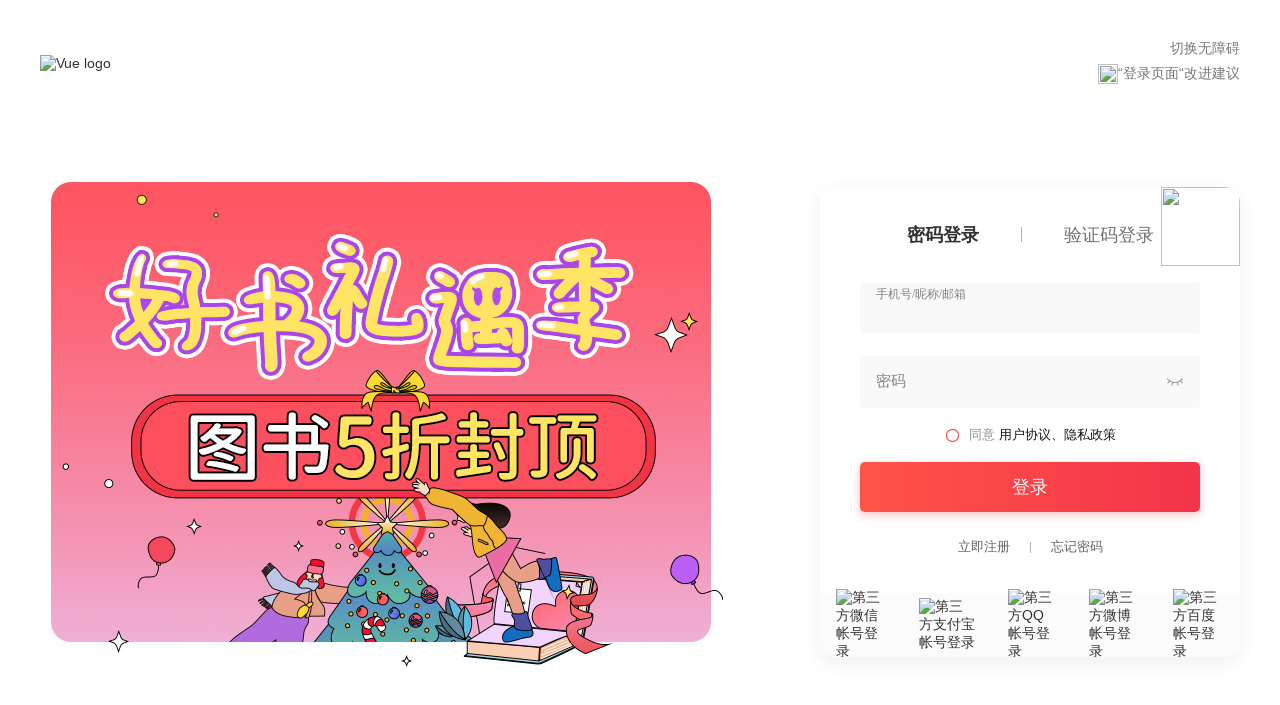

--- FILE ---
content_type: text/html; charset=UTF-8
request_url: https://databack.dangdang.com/ddt.php?url=https%253A%252F%252Flogin.dangdang.com%252F%253Freturnurl%253Dhttp%25253A%25252F%25252Fproduct.dangdang.com%25252F25306155.html&type=1&title=%25E5%25BD%2593%25E5%25BD%2593%25E7%25BD%2591&charset=GBK&perm_id=20251217182607058136001712956775146&misc=1280%2C720%7C%7C1280%2C1069&platform=pc&page_id=login_page&website=dangdang.com&callback=ddf_20251217182608000122587235468801921
body_size: 108
content:
ddf_20251217182608000122587235468801921({"errorCode":0,"status":200,"errorMsg":""})

--- FILE ---
content_type: text/html; charset=UTF-8
request_url: https://databack.dangdang.com/proxy.html?20251217
body_size: 3044
content:
<script type="text/javascript">if(typeof JSON!=="object"){JSON={}}(function(){"use strict";var g=/^[\],:{}\s]*$/;var h=/\\(?:["\\\/bfnrt]|u[0-9a-fA-F]{4})/g;var l=/"[^"\\\n\r]*"|true|false|null|-?\d+(?:\.\d*)?(?:[eE][+\-]?\d+)?/g;var m=/(?:^|:|,)(?:\s*\[)+/g;var o=/[\\\"\u0000-\u001f\u007f-\u009f\u00ad\u0600-\u0604\u070f\u17b4\u17b5\u200c-\u200f\u2028-\u202f\u2060-\u206f\ufeff\ufff0-\uffff]/g;var p=/[\u0000\u00ad\u0600-\u0604\u070f\u17b4\u17b5\u200c-\u200f\u2028-\u202f\u2060-\u206f\ufeff\ufff0-\uffff]/g;function f(n){return n<10?"0"+n:n}function this_value(){return this.valueOf()}if(typeof Date.prototype.toJSON!=="function"){Date.prototype.toJSON=function(){return isFinite(this.valueOf())?this.getUTCFullYear()+"-"+f(this.getUTCMonth()+1)+"-"+f(this.getUTCDate())+"T"+f(this.getUTCHours())+":"+f(this.getUTCMinutes())+":"+f(this.getUTCSeconds())+"Z":null};Boolean.prototype.toJSON=this_value;Number.prototype.toJSON=this_value;String.prototype.toJSON=this_value}var q;var r;var s;var t;function quote(b){o.lastIndex=0;return o.test(b)?"\""+b.replace(o,function(a){var c=s[a];return typeof c==="string"?c:"\\u"+("0000"+a.charCodeAt(0).toString(16)).slice(-4)})+"\"":"\""+b+"\""}function str(a,b){var i;var k;var v;var c;var d=q;var e;var f=b[a];if(f&&typeof f==="object"&&typeof f.toJSON==="function"){f=f.toJSON(a)}if(typeof t==="function"){f=t.call(b,a,f)}switch(typeof f){case"string":return quote(f);case"number":return isFinite(f)?String(f):"null";case"boolean":case"null":return String(f);case"object":if(!f){return"null"}q+=r;e=[];if(Object.prototype.toString.apply(f)==="[object Array]"){c=f.length;for(i=0;i<c;i+=1){e[i]=str(i,f)||"null"}v=e.length===0?"[]":q?"[\n"+q+e.join(",\n"+q)+"\n"+d+"]":"["+e.join(",")+"]";q=d;return v}if(t&&typeof t==="object"){c=t.length;for(i=0;i<c;i+=1){if(typeof t[i]==="string"){k=t[i];v=str(k,f);if(v){e.push(quote(k)+(q?": ":":")+v)}}}}else{for(k in f){if(Object.prototype.hasOwnProperty.call(f,k)){v=str(k,f);if(v){e.push(quote(k)+(q?": ":":")+v)}}}}v=e.length===0?"{}":q?"{\n"+q+e.join(",\n"+q)+"\n"+d+"}":"{"+e.join(",")+"}";q=d;return v}}if(typeof JSON.stringify!=="function"){s={"\b":"\\b","\t":"\\t","\n":"\\n","\f":"\\f","\r":"\\r","\"":"\\\"","\\":"\\\\"};JSON.stringify=function(a,b,c){var i;q="";r="";if(typeof c==="number"){for(i=0;i<c;i+=1){r+=" "}}else if(typeof c==="string"){r=c}t=b;if(b&&typeof b!=="function"&&(typeof b!=="object"||typeof b.length!=="number")){throw new Error("JSON.stringify");}return str("",{"":a})}}if(typeof JSON.parse!=="function"){JSON.parse=function(d,e){var j;function walk(a,b){var k;var v;var c=a[b];if(c&&typeof c==="object"){for(k in c){if(Object.prototype.hasOwnProperty.call(c,k)){v=walk(c,k);if(v!==undefined){c[k]=v}else{delete c[k]}}}}return e.call(a,b,c)}d=String(d);p.lastIndex=0;if(p.test(d)){d=d.replace(p,function(a){return"\\u"+("0000"+a.charCodeAt(0).toString(16)).slice(-4)})}if(g.test(d.replace(h,"@").replace(l,"]").replace(m,""))){j=eval("("+d+")");return(typeof e==="function")?walk({"":j},""):j}throw new SyntaxError("JSON.parse");}}}());window.store=(function(){var f={},win=(typeof window!='undefined'?window:global),doc=win.document,localStorageName='localStorage',scriptTag='script',storage;f.disabled=false;f.version='1.3.20';f.set=function(a,b){};f.get=function(a,b){};f.has=function(a){return f.get(a)!==undefined};f.remove=function(a){};f.clear=function(){};f.transact=function(a,b,c){if(c==null){c=b;b=null}if(b==null){b={}}var d=f.get(a,b);var e=c(d);f.set(a,e===undefined?d:e)};f.getAll=function(){var c={};f.forEach(function(a,b){c[a]=b});return c};f.forEach=function(){};f.serialize=function(a){return JSON.stringify(a)};f.deserialize=function(a){if(typeof a!='string'){return undefined}try{return JSON.parse(a)}catch(e){return a||undefined}};function isLocalStorageNameSupported(){try{return(localStorageName in win&&win[localStorageName])}catch(err){return false}};if(isLocalStorageNameSupported()){storage=win[localStorageName];f.set=function(a,b){if(b===undefined){return f.remove(a)}storage.setItem(a,f.serialize(b));return b};f.get=function(a,b){var c=f.deserialize(storage.getItem(a));return(c===undefined?b:c)};f.remove=function(a){storage.removeItem(a)};f.clear=function(){storage.clear()};f.forEach=function(a){for(var i=0;i<storage.length;i++){var b=storage.key(i);a(b,f.get(b))}}}else if(doc&&doc.documentElement.addBehavior){var g,storageContainer;try{storageContainer=new ActiveXObject('htmlfile');storageContainer.open();storageContainer.write('<'+scriptTag+'>document.w=window</'+scriptTag+'><iframe src="/favicon.ico"></iframe>');storageContainer.close();g=storageContainer.w.frames[0].document;storage=g.createElement('div')}catch(e){storage=doc.createElement('div');g=doc.body}var h=function(c){return function(){var a=Array.prototype.slice.call(arguments,0);a.unshift(storage);g.appendChild(storage);storage.addBehavior('#default#userData');storage.load(localStorageName);var b=c.apply(f,a);g.removeChild(storage);return b}};var j=new RegExp("[!\"#$%&'()*+,/\\\\:;<=>?@[\\]^`{|}~]","g");var k=function(a){return a.replace(/^d/,'___$&').replace(j,'___')};f.set=h(function(a,b,c){b=k(b);if(c===undefined){return f.remove(b)}a.setAttribute(b,f.serialize(c));a.save(localStorageName);return c});f.get=h(function(a,b,c){b=k(b);var d=f.deserialize(a.getAttribute(b));return(d===undefined?c:d)});f.remove=h(function(a,b){b=k(b);a.removeAttribute(b);a.save(localStorageName)});f.clear=h(function(a){var b=a.XMLDocument.documentElement.attributes;a.load(localStorageName);for(var i=b.length-1;i>=0;i--){a.removeAttribute(b[i].name)}a.save(localStorageName)});f.forEach=h(function(a,b){var c=a.XMLDocument.documentElement.attributes;for(var i=0,attr;attr=c[i];++i){b(attr.name,f.deserialize(a.getAttribute(attr.name)))}})}try{var l='__storejs__';f.set(l,l);if(f.get(l)!=l){f.disabled=true}f.remove(l)}catch(e){f.disabled=true}f.enabled=!f.disabled;return f})();var Messenger=(function(){var j="[dd-cross-message]",supportPostMessage='postMessage'in window;function Target(a,b,c){var d='';if(arguments.length<2){d='target error - target and name are both required'}else if(typeof a!='object'){d='target error - target itself must be window object'}else if(typeof b!='string'){d='target error - target name must be string type'}if(d){throw new Error(d);}this.target=a;this.name=b;this.prefix=c}if(supportPostMessage){Target.prototype.send=function(a){this.target.postMessage(this.prefix+'|'+this.name+'__Messenger__'+a,'*')}}else{Target.prototype.send=function(a){var b=window.navigator[this.prefix+this.name];if(typeof b=='function'){b(this.prefix+'|'+this.name+'__Messenger__'+a,window)}else{throw new Error("target callback function is not defined");}}}function Messenger(a,b){this.targets={};this.name=a;this.listenFunc=[];this.prefix=b||j;this.initListen()}Messenger.prototype.addTarget=function(a,b){var c=new Target(a,b,this.prefix);this.targets[b]=c};Messenger.prototype.initListen=function(){var g=this;var h=function(a){var b;if(typeof a=='object'&&a.data){b=a.data;if(typeof b=='string'){var c=b.split('__Messenger__');b=c[1];var d=c[0].split('|');var e=d[0];var f=d[1];for(var i=0;i<g.listenFunc.length;i++){if(e+f==g.prefix+g.name){g.listenFunc[i](b)}}}}};if(supportPostMessage){if('addEventListener'in document){window.addEventListener('message',h,false)}else if('attachEvent'in document){window.attachEvent('onmessage',h)}}else{window.navigator[this.prefix+this.name]=h}};Messenger.prototype.listen=function(a){var b=this.listenFunc.length;var c=false;for(var i=0;i<b;i++){if(this.listenFunc[i]==a){c=true;break}}if(!c){this.listenFunc.push(a)}};Messenger.prototype.clear=function(){this.listenFunc=[]};Messenger.prototype.send=function(a){var b=this.targets,target;for(target in b){if(b.hasOwnProperty(target)){b[target].send(a)}}};return Messenger})();var messenger=new Messenger('dd-message-iframe','dd-cross-message');messenger.listen(function(a){var b=JSON.parse(a);if(b.act=='get'){b.value=store.get(b.key)}if(b.act=='set'){store.set(b.key,b.value)}if(b.act=='remove'){store.remove(b.key)}if(b.act=='clear'){store.clear()}messenger.addTarget(window.parent,'parent');messenger.targets['parent'].send(JSON.stringify(b))});</script>

--- FILE ---
content_type: application/javascript; charset=UTF-8
request_url: https://databack.dangdang.com/collect.js
body_size: 12134
content:
if(typeof JSON!=="object"){JSON={}}(function(){"use strict";var g=/^[\],:{}\s]*$/;var h=/\\(?:["\\\/bfnrt]|u[0-9a-fA-F]{4})/g;var l=/"[^"\\\n\r]*"|true|false|null|-?\d+(?:\.\d*)?(?:[eE][+\-]?\d+)?/g;var m=/(?:^|:|,)(?:\s*\[)+/g;var o=/[\\\"\u0000-\u001f\u007f-\u009f\u00ad\u0600-\u0604\u070f\u17b4\u17b5\u200c-\u200f\u2028-\u202f\u2060-\u206f\ufeff\ufff0-\uffff]/g;var p=/[\u0000\u00ad\u0600-\u0604\u070f\u17b4\u17b5\u200c-\u200f\u2028-\u202f\u2060-\u206f\ufeff\ufff0-\uffff]/g;function f(n){return n<10?"0"+n:n}function this_value(){return this.valueOf()}if(typeof Date.prototype.toJSON!=="function"){Date.prototype.toJSON=function(){return isFinite(this.valueOf())?this.getUTCFullYear()+"-"+f(this.getUTCMonth()+1)+"-"+f(this.getUTCDate())+"T"+f(this.getUTCHours())+":"+f(this.getUTCMinutes())+":"+f(this.getUTCSeconds())+"Z":null};Boolean.prototype.toJSON=this_value;Number.prototype.toJSON=this_value;String.prototype.toJSON=this_value}var q;var r;var s;var t;function quote(b){o.lastIndex=0;return o.test(b)?"\""+b.replace(o,function(a){var c=s[a];return typeof c==="string"?c:"\\u"+("0000"+a.charCodeAt(0).toString(16)).slice(-4)})+"\"":"\""+b+"\""}function str(a,b){var i;var k;var v;var c;var d=q;var e;var f=b[a];if(f&&typeof f==="object"&&typeof f.toJSON==="function"){f=f.toJSON(a)}if(typeof t==="function"){f=t.call(b,a,f)}switch(typeof f){case"string":return quote(f);case"number":return isFinite(f)?String(f):"null";case"boolean":case"null":return String(f);case"object":if(!f){return"null"}q+=r;e=[];if(Object.prototype.toString.apply(f)==="[object Array]"){c=f.length;for(i=0;i<c;i+=1){e[i]=str(i,f)||"null"}v=e.length===0?"[]":q?"[\n"+q+e.join(",\n"+q)+"\n"+d+"]":"["+e.join(",")+"]";q=d;return v}if(t&&typeof t==="object"){c=t.length;for(i=0;i<c;i+=1){if(typeof t[i]==="string"){k=t[i];v=str(k,f);if(v){e.push(quote(k)+(q?": ":":")+v)}}}}else{for(k in f){if(Object.prototype.hasOwnProperty.call(f,k)){v=str(k,f);if(v){e.push(quote(k)+(q?": ":":")+v)}}}}v=e.length===0?"{}":q?"{\n"+q+e.join(",\n"+q)+"\n"+d+"}":"{"+e.join(",")+"}";q=d;return v}}if(typeof JSON.stringify!=="function"){s={"\b":"\\b","\t":"\\t","\n":"\\n","\f":"\\f","\r":"\\r","\"":"\\\"","\\":"\\\\"};JSON.stringify=function(a,b,c){var i;q="";r="";if(typeof c==="number"){for(i=0;i<c;i+=1){r+=" "}}else if(typeof c==="string"){r=c}t=b;if(b&&typeof b!=="function"&&(typeof b!=="object"||typeof b.length!=="number")){throw new Error("JSON.stringify");}return str("",{"":a})}}if(typeof JSON.parse!=="function"){JSON.parse=function(d,e){var j;function walk(a,b){var k;var v;var c=a[b];if(c&&typeof c==="object"){for(k in c){if(Object.prototype.hasOwnProperty.call(c,k)){v=walk(c,k);if(v!==undefined){c[k]=v}else{delete c[k]}}}}return e.call(a,b,c)}d=String(d);p.lastIndex=0;if(p.test(d)){d=d.replace(p,function(a){return"\\u"+("0000"+a.charCodeAt(0).toString(16)).slice(-4)})}if(g.test(d.replace(h,"@").replace(l,"]").replace(m,""))){j=eval("("+d+")");return(typeof e==="function")?walk({"":j},""):j}throw new SyntaxError("JSON.parse");}}}());var DDF;(function(o,r){var F=function(a,b){return new F.prototype.init(a,b)};F.idSelectorReg=/^#[\w-]+/i;F.classSelectorReg=/^\.[\w-]+$/i;F.attrSelectorReg=/^[\w\*]+\[([\w-]+)(=\'(.*)\')?\]$/i;F.tagSelectorReg=/^[\w\*]+$/i;F.events=['blur','change','click','dblclick','error','focus','keydown','keypress','keyup','load','mousedown','mousemove','mouseout','mouseover','mouseup','reset','resize','select','submit','unload','message'];F.bindElem=[];F.bindFn={};F.fn=F.prototype={init:function(a,b){b=b||document;var c=this.qsa(b,a);if(c&&!F.isEmptyObject(c)){F.merge(this,c);this.selector=c}return this},size:function(){return this.length},find:function(d){if(this.selector){var e=false;var f=this;F.each(this.selector,function(a,b){if(e===false){f.clearDom.call(f);e=true}var c=f.qsa(b,d);if(c.length>0){f.selector=typeof f.selector=='array'?f.selector:[];F.merge(f.selector,c);F.merge(f,c)}})}return this},qsa:function(a,b){if(!b){return null}else if(b.nodeType){var c=[];c.push(b);return c}else if(b==="body"&&document.body){var c=[];c.push(document.body);return c}else if(b==o){var c=[];c.push(o);return c}else if(typeof b=='function'){return[]}else if(typeof b==="string"){if(F.idSelectorReg.test(b)){var c=[];c.push(document.getElementById(b.slice(1)));return c}else if(a.querySelectorAll){return a.querySelectorAll(b)}else if(F.classSelectorReg.test(b)){var d=document.getElementsByTagName("*");var c=[];for(var i in d){if(d[i].nodeType==1){var e=u(d[i],'class');if(e){var f=e.split(' ');if(F.inArray(b.slice(1),f)>=0){c.push(d[i])}}}}return c}else if(F.attrSelectorReg.test(b)){var d=document.getElementsByTagName("*");var c=[];for(var i in d){if(d[i]&&d[i].nodeType==1){var g=b.match(F.attrSelectorReg);if(g&&typeof g[1]!='undefined'){var h=g[1];var j=u(d[i],h);if(typeof g[3]!='undefined'&&g[3]!==null&&g[3]!==''){if(g[3]==j){c.push(d[i])}}else if(typeof j!='undefined'&&j!==null){c.push(d[i])}}}}return c}else if(F.tagSelectorReg.test(b)){var d=document.getElementsByTagName(b);var c=[];for(var i in d){if(d[i].nodeType==1){c.push(i)}}return c}else{return null}}},bind:function(d,e){if(F.inArray(d,F.events)>=0){F.each(this,function(k,a){if(a.addEventListener){a.addEventListener(d,e,false)}else if(a.attachEvent){a.attachEvent('on'+d,e)}else{a["on"+d]=e}var b=F.inArray(a,F.bindElem);b=F.inArray(a,F.bindElem)<0?(F.bindElem.push(a)-1):b;if(F.bindFn[b]){F.bindFn[b].push(e)}else{var c=[];c.push(e);F.bindFn[b]=c}})}},unbind:function(c,d){if(F.inArray(c,F.events)>=0){F.each(this,function(k,a){if(d){if(a.removeEventListener){a.removeEventListener(c,d,false)}else if(a.detachEvent){a.detachEvent('on'+c,d)}else{a["on"+c]=null}}else{var b=F.inArray(a,F.bindElem);if(b>=0){for(var i=0;i<F.bindFn[b].length;i++){if(a.removeEventListener){a.removeEventListener(c,F.bindFn[b][i],false)}else if(a.detachEvent){a.detachEvent('on'+c,F.bindFn[b][i])}}a["on"+c]=null}}})}},attr:function(a,b){if(arguments.length>0&&typeof a=='string'){if(arguments.length>1){_self=this;return F.each(_self,function(){b==null?z(this,a):w(this,a,b)})}else{return typeof this[0]!='undefined'&&this[0].nodeType==1?u(this[0],a):null}}return null},children:function(){if(typeof this[0]!='undefined'&&this[0].nodeType==1){var a=this[0].childNodes;var b=[];var c=false;for(var i=0;i<a.length;i++){if(a[i].nodeType==1){if(c===false){this.clearDom.call(this);c=true}b.push(a[i])}}this.selector=b;F.merge(this,b);return this}return null},parent:function(){if(typeof this[0]!='undefined'&&this[0].nodeType==1){var a=[];a.push(this[0].parentNode);this.selector=a;this.clearDom.call(this);F.merge(this,a);return this}return null},parents:function(a){if(typeof this[0]!='undefined'&&this[0].nodeType==1){var b=this[0].parentNode;var c=[];if(a){var d=null,regRes=null;if(typeof a=='function'){d='function'}else if(regRes=a.match(F.idSelectorReg)){d='id'}else if(regRes=a.match(F.classSelectorReg)){d='class'}else if(regRes=a.match(F.attrSelectorReg)){d='attr'}else if(regRes=a.match(F.tagSelectorReg)){d='tag'}}while(b!=null&&b.tagName!=null){if(a){if(d=='id'){attrValue=F(b).attr('id');if(attrValue!=null&&attrValue==regRes[0].slice(1)){c.push(b)}}if(d=='class'){attrValue=F(b).attr('class');if(attrValue!=null){var e=attrValue.split(' ');if(F.inArray(regRes[0].slice(1),e)>=0)c.push(b)}}if(d=='attr'){if(typeof regRes[1]!='undefined'&&regRes[1]!==null){var f=null,attrValue=null;f=regRes[1];if(typeof regRes[3]!='undefined'&&regRes[3]!==null){attrValue=F(b).attr(f);if(regRes[3]==attrValue)c.push(b)}else{attrValue=F(b).attr(f);if(attrValue!==null)c.push(b)}}}if(d=='tag'){if(typeof regRes[0]!='undefined'&&regRes[0]!==null){if(F(b).tagName()===regRes[0])c.push(b)}}if(d=='function'){if(a(b)){c.push(b)}}}else{c.push(b)}b=b.parentNode}this.clearDom.call(this);if(c.length>0){this.selector=c;F.merge(this,c)}return this}return null},parentsUntil:function(a){if(typeof this[0]!='undefined'&&this[0].nodeType==1){var b=this[0].parentNode;var c=[];var d=null,regRes=null;if(typeof a=='function'){d='function'}else if(regRes=a.match(F.idSelectorReg)){d='id'}else if(regRes=a.match(F.classSelectorReg)){d='class'}else if(regRes=a.match(F.attrSelectorReg)){d='attr'}else if(regRes=a.match(F.tagSelectorReg)){d='tag'}while(b!=null&&b.tagName!=null){if(d=='id'){attrValue=F(b).attr('id');if(attrValue!=null&&attrValue==regRes[0].slice(1)){c.push(b);break}}if(d=='class'){attrValue=F(b).attr('class');if(attrValue!=null){var e=attrValue.split(' ');if(F.inArray(regRes[0].slice(1),e)>=0){c.push(b);break}}}if(d=='attr'){if(typeof regRes[1]!='undefined'&&regRes[1]!==null){var f=null,attrValue=null;f=regRes[1];if(typeof regRes[3]!='undefined'&&regRes[3]!==null){attrValue=F(b).attr(f);if(regRes[3]==attrValue){c.push(b);break}}else{attrValue=F(b).attr(f);if(attrValue!==null){c.push(b);break}}}}if(d=='tag'){if(typeof regRes[0]!='undefined'&&regRes[0]!==null){if(F(b).tagName()===regRes[0]){c.push(b);break}}}if(d=='function'){if(a(b)){c.push(b);break}}b=b.parentNode}this.clearDom.call(this);if(c.length>0){this.selector=c;F.merge(this,c)}return this}return null},each:function(a){F.each(this,a);return this},css:function(d,e){if(typeof this[0]!='undefined'&&this[0].nodeType==1){var f=this[0];var g=/^(left|right|bottom|top)$/;var h="getComputedStyle"in o;var j=function(c){c=(c==="float")?(h?"CSSFloat":"styleFloat"):c;c=c.replace(/\-(\w)/g,function(a,b){return b.toUpperCase()});return c};if(arguments.length==1&&e===r){if(typeof d=="object"){for(var i in d){var i=j(i);f.style[i]=d[i]}return this}d=j(d);return!!f.style[d]?f.style[d]:h?function(){var a=getComputedStyle(f,null)[d];if(g.test(d)&&a==="auto"){return"0px"}return a}():function(){var a=f.currentStyle[d];if(d==="width"||d==="height"&&a==="auto"){var b=f.getBoundingClientRect();return(d==="width"?b.right-b.left:b.bottom-b.top)+"px"}if(d==="opacity"){var c=f.currentStyle.filter;if(/opacity/.test(c)){a=c.match(/\d /)[0]/100;return(a===1||a===0)?a.toFixed(0):a.toFixed(1)}else if(a===r){return"1"}}if(rPos.test(p)&&a==="auto"){return"0px"}return a}()}else if(arguments.length==2){f.style[d]=e;return this}}},width:function(){var a=this[0];var b;var c=document.documentElement,doBody=document.body;if(a){if(typeof a=="object"&&"setInterval"in a){b=c.clientWidth||doBody.clientWidth}else if(a==document){b=c.offsetWidth||doBody.offsetWidth}else{res=a.getBoundingClientRect();b=res.width||res.right-res.left}return b}},height:function(){var a=this[0];var b;var c=document.documentElement,doBody=document.body;if(a){if(typeof a=="object"&&"setInterval"in a){b=c.clientHeight||doBody.clientHeight}else if(a==document){b=c.offsetHeight||doBody.offsetHeight}else{res=a.getBoundingClientRect();b=res.height||res.bottom-res.top}return b}},location:function(){if(typeof this[0]!='undefined'){var a=this[0];if(a&&typeof a.getBoundingClientRect==='function'){var b=a.getBoundingClientRect();var c=document.documentElement.clientTop;var d=document.documentElement.clientLeft;return{top:b.top-c,left:b.left-d,right:b.right-d,bottom:b.bottom-c}}return null}return null},tagName:function(){if(this[0]){return this[0].tagName.toLowerCase()}return false},dom:function(){return this.selector?this.selector[0]:null},clearDom:function(){for(var i=0;i<this.length;i++){delete this[i]}this.length=0;this.selector=''}};F.prototype.init.prototype=F.prototype;var u=function(n,a){if(typeof n!='object'||typeof a!='string')return;return a=='class'?n.className:n.getAttribute(a)};var w=function(n,a,v){if(typeof n!='object'||typeof a!='string')return;a=='class'?n.className=v:n.setAttribute(a,v)};var z=function(n,a){if(typeof n!='object'||typeof a!='string')return;n.removeAttribute(a);if(a=='class')n.removeAttribute('className')};F.each=function(a,b,c){var d,i=0,length=a.length,isObj=length===r||typeof a=='function';if(c){if(isObj){for(d in a){if(b.apply(a[d],c)===false){break}}}else{for(;i<length;){if(b.apply(a[i++],c)===false){break}}}}else{if(isObj){for(d in a){if(b.call(a[d],d,a[d])===false){break}}}else{for(var e=a[0];i<length&&b.call(e,i,e)!==false;e=a[++i]){}}}return a};F.merge=function(a,b){var i=a.length||0,j=0;if(typeof b.length==="number"){for(var l=b.length;j<l;j++){a[i++]=b[j]}}else{while(b[j]!==r){a[i++]=b[j++]}}a.length=i;return a};F.extend=function(a,b){if(typeof a=='object'&&typeof b=='object'){for(var i in b){if(b.hasOwnProperty(i)){a[i]=b[i]}}return a}return null};F.ajax=function(d){var f={url:o.location.href,type:"GET",async:true,data:{},dataType:'json',jsonp:'callback',jsonpCallback:'ddf_'+F.createPid(),jsonpTimeout:6000,success:function(){},error:function(){}};d=F.extend(f,d);d.type=(d.type||"GET").toUpperCase();if(o.XMLHttpRequest===r){o.XMLHttpRequest=function(){try{return new ActiveXObject("MSXML2.XMLHttp.6.0")}catch(e){try{return new ActiveXObject("MSXML2.XMLHttp.3.0")}catch(e1){F.error("XMLHttpRequest is not supported")}}}}var g=function(a){if(typeof a=='object'){var b=[];for(var k in a){b.push(encodeURIComponent(k)+"="+encodeURIComponent(a[k]))}return b.join("&")}return a};if(d.dataType.toLowerCase()!=='jsonp'){var h=new XMLHttpRequest();var i=d.data?g(d.data):'';if(d.type=="GET"){d.url=d.url.indexOf('?')>=0?d.url+'&'+i:d.url+'?'+i;h.open("GET",d.url);h.send(null)}else if(d.type=="POST"){h.open("POST",d.url,true);h.setRequestHeader("Content-Type","application/x-www-form-urlencoded");h.send(i)}if(d.async===true){h.onreadystatechange=function(){if(h.readyState==4){j()}}}if(d.async===false){j()}var j=function(){var a=h.status;var b=d.dataType.toLowerCase();var c;switch(b){case'html':c=h.responseText;break;case'json':c=JSON.parse(h.responseText);break;case'xml':c=h.responseXML;break};if(a==200){d.success&&d.success(c)}else{d.error&&d.error(a,c)}}}else{var i=d.data?g(d.data):'';var l=d.url.indexOf('?')>=0?d.url+'&'+i:d.url+'?'+i;l=l+'&'+d.jsonp+'='+d.jsonpCallback;o[d.jsonpCallback]=function(a){try{d.success&&d.success(a)}finally{o[d.jsonpCallback]=null;try{delete o[d.jsonpCallback]}catch(e){}document.body.removeChild(m)}};var m=document.createElement('script');m.src=l;document.body.appendChild(m);o.setTimeout(function(){if(typeof o[d.jsonpCallback]=='function'){o[d.jsonpCallback]=function(){d.error&&d.error()};document.body.removeChild(m)}},d.jsonpTimeout)}};F.cookie=function(a){var b={key:'',value:'',expires:new Date('2999/1/1'),path:'/',domain:'dangdang.com'};a=a||{};a=F.extend(b,a);if(a.value===''){var c=null;if(document.cookie&&document.cookie!=''){var d=document.cookie.split(';');for(var i=0;i<d.length;i++){var e=(d[i]||"").replace(/^\s+|\s+$/g,"");if(e.substring(0,(a.key.length)+1)==(a.key+'=')){c=decodeURIComponent(e.substring(a.key.length+1));break}}}return c}else{if(a.value===null){a.expires=-1}var f='';if(a.expires&&(typeof a.expires=='number'||a.expires.toUTCString)){var g;if(typeof a.expires=='number'){g=new Date();g.setTime(g.getTime()+(a.expires*24*60*60*1000))}else{g=a.expires}f='; expires='+g.toUTCString()}var h=a.path?'; path='+a.path:'',domain=a.domain?'; domain='+a.domain:'',secure=a.secure?'; secure':'';document.cookie=[a.key,'=',encodeURIComponent(a.value),f,h,domain,secure].join('')}};F.Deferred=function(){var c={status:'pending',doneList:[],failList:[],resolve:function(a){this.status='resolved';for(var i=0;i<this.doneList.length;i++){this.doneList[i].call(this,a);this.doneList.shift()}},reject:function(a){this.status='rejected';for(var i=0;i<this.failList.length;i++){this.failList[i].call(this,a);this.doneList.shift()}},done:function(a){if(typeof a==='function'){this.doneList.push(a)}return this},fail:function(a){if(typeof a==='function'){this.failList.push(a)}return this},then:function(a,b){this.done(a).fail(b);return this},always:function(a){this.done(a).fail(a);return this}};return c};F.inArray=function(a,b){if(b.indexOf){return b.indexOf(a)}for(var i=0,length=b.length;i<length;i++){if(b[i]===a){return i}}return-1};F.chunkArray=function(a,b){var c=[];for(var x=0;x<Math.ceil(a.length/b);x++){var d=x*b;var e=d+b;c.push(a.slice(d,e))}return c};F.isArray=function(a){return Object.prototype.toString.call(a)==='[object Array]'};F.isEmptyObject=function(a){var i;for(i in a){return false}return true};F.now=function(){return(new Date()).getTime()};F.error=function(a){throw a;};F.md5=function(k){var l={hexcase:0,b64pad:"",chrsz:8,binl2hex:function(a){var b=this.hexcase?"0123456789ABCDEF":"0123456789abcdef";var c="";for(var i=0;i<a.length*4;i++){c+=b.charAt((a[i>>2]>>((i%4)*8+4))&0xF)+b.charAt((a[i>>2]>>((i%4)*8))&0xF)}return c},core_md5:function(x,e){x[e>>5]|=0x80<<((e)%32);x[(((e+64)>>>9)<<4)+14]=e;var a=1732584193;var b=-271733879;var c=-1732584194;var d=271733878;for(var i=0;i<x.length;i+=16){var f=a;var g=b;var h=c;var j=d;a=this.md5_ff(a,b,c,d,x[i+0],7,-680876936);d=this.md5_ff(d,a,b,c,x[i+1],12,-389564586);c=this.md5_ff(c,d,a,b,x[i+2],17,606105819);b=this.md5_ff(b,c,d,a,x[i+3],22,-1044525330);a=this.md5_ff(a,b,c,d,x[i+4],7,-176418897);d=this.md5_ff(d,a,b,c,x[i+5],12,1200080426);c=this.md5_ff(c,d,a,b,x[i+6],17,-1473231341);b=this.md5_ff(b,c,d,a,x[i+7],22,-45705983);a=this.md5_ff(a,b,c,d,x[i+8],7,1770035416);d=this.md5_ff(d,a,b,c,x[i+9],12,-1958414417);c=this.md5_ff(c,d,a,b,x[i+10],17,-42063);b=this.md5_ff(b,c,d,a,x[i+11],22,-1990404162);a=this.md5_ff(a,b,c,d,x[i+12],7,1804603682);d=this.md5_ff(d,a,b,c,x[i+13],12,-40341101);c=this.md5_ff(c,d,a,b,x[i+14],17,-1502002290);b=this.md5_ff(b,c,d,a,x[i+15],22,1236535329);a=this.md5_gg(a,b,c,d,x[i+1],5,-165796510);d=this.md5_gg(d,a,b,c,x[i+6],9,-1069501632);c=this.md5_gg(c,d,a,b,x[i+11],14,643717713);b=this.md5_gg(b,c,d,a,x[i+0],20,-373897302);a=this.md5_gg(a,b,c,d,x[i+5],5,-701558691);d=this.md5_gg(d,a,b,c,x[i+10],9,38016083);c=this.md5_gg(c,d,a,b,x[i+15],14,-660478335);b=this.md5_gg(b,c,d,a,x[i+4],20,-405537848);a=this.md5_gg(a,b,c,d,x[i+9],5,568446438);d=this.md5_gg(d,a,b,c,x[i+14],9,-1019803690);c=this.md5_gg(c,d,a,b,x[i+3],14,-187363961);b=this.md5_gg(b,c,d,a,x[i+8],20,1163531501);a=this.md5_gg(a,b,c,d,x[i+13],5,-1444681467);d=this.md5_gg(d,a,b,c,x[i+2],9,-51403784);c=this.md5_gg(c,d,a,b,x[i+7],14,1735328473);b=this.md5_gg(b,c,d,a,x[i+12],20,-1926607734);a=this.md5_hh(a,b,c,d,x[i+5],4,-378558);d=this.md5_hh(d,a,b,c,x[i+8],11,-2022574463);c=this.md5_hh(c,d,a,b,x[i+11],16,1839030562);b=this.md5_hh(b,c,d,a,x[i+14],23,-35309556);a=this.md5_hh(a,b,c,d,x[i+1],4,-1530992060);d=this.md5_hh(d,a,b,c,x[i+4],11,1272893353);c=this.md5_hh(c,d,a,b,x[i+7],16,-155497632);b=this.md5_hh(b,c,d,a,x[i+10],23,-1094730640);a=this.md5_hh(a,b,c,d,x[i+13],4,681279174);d=this.md5_hh(d,a,b,c,x[i+0],11,-358537222);c=this.md5_hh(c,d,a,b,x[i+3],16,-722521979);b=this.md5_hh(b,c,d,a,x[i+6],23,76029189);a=this.md5_hh(a,b,c,d,x[i+9],4,-640364487);d=this.md5_hh(d,a,b,c,x[i+12],11,-421815835);c=this.md5_hh(c,d,a,b,x[i+15],16,530742520);b=this.md5_hh(b,c,d,a,x[i+2],23,-995338651);a=this.md5_ii(a,b,c,d,x[i+0],6,-198630844);d=this.md5_ii(d,a,b,c,x[i+7],10,1126891415);c=this.md5_ii(c,d,a,b,x[i+14],15,-1416354905);b=this.md5_ii(b,c,d,a,x[i+5],21,-57434055);a=this.md5_ii(a,b,c,d,x[i+12],6,1700485571);d=this.md5_ii(d,a,b,c,x[i+3],10,-1894986606);c=this.md5_ii(c,d,a,b,x[i+10],15,-1051523);b=this.md5_ii(b,c,d,a,x[i+1],21,-2054922799);a=this.md5_ii(a,b,c,d,x[i+8],6,1873313359);d=this.md5_ii(d,a,b,c,x[i+15],10,-30611744);c=this.md5_ii(c,d,a,b,x[i+6],15,-1560198380);b=this.md5_ii(b,c,d,a,x[i+13],21,1309151649);a=this.md5_ii(a,b,c,d,x[i+4],6,-145523070);d=this.md5_ii(d,a,b,c,x[i+11],10,-1120210379);c=this.md5_ii(c,d,a,b,x[i+2],15,718787259);b=this.md5_ii(b,c,d,a,x[i+9],21,-343485551);a=this.safe_add(a,f);b=this.safe_add(b,g);c=this.safe_add(c,h);d=this.safe_add(d,j)}return Array(a,b,c,d)},md5_cmn:function(q,a,b,x,s,t){return this.safe_add(this.bit_rol(this.safe_add(this.safe_add(a,q),this.safe_add(x,t)),s),b)},md5_ff:function(a,b,c,d,x,s,t){return this.md5_cmn((b&c)|((~b)&d),a,b,x,s,t)},md5_gg:function(a,b,c,d,x,s,t){return this.md5_cmn((b&d)|(c&(~d)),a,b,x,s,t)},md5_hh:function(a,b,c,d,x,s,t){return this.md5_cmn(b^c^d,a,b,x,s,t)},md5_ii:function(a,b,c,d,x,s,t){return this.md5_cmn(c^(b|(~d)),a,b,x,s,t)},str2binl:function(a){var b=Array();var c=(1<<this.chrsz)-1;for(var i=0;i<a.length*this.chrsz;i+=this.chrsz)b[i>>5]|=(a.charCodeAt(i/this.chrsz)&c)<<(i%32);return b},safe_add:function(x,y){var a=(x&0xFFFF)+(y&0xFFFF);var b=(x>>16)+(y>>16)+(a>>16);return(b<<16)|(a&0xFFFF)},bit_rol:function(a,b){return(a<<b)|(a>>>(32-b))},hex_md5:function(s){return this.binl2hex(this.core_md5(this.str2binl(s),s.length*this.chrsz))}};return l.hex_md5(k)};F.urlParam=function(a,b,c){if(a){if(b){var d=a.split('#')[0];var e=new RegExp("([&|?]"+b+"=)([^&]*)","g");if(typeof c!='undefined'){var f=/^https?:\/\/(.*?)($|\/)/.exec(d);if(f&&f[3]==''){d+='/'}if(/\?/g.test(d)){if(e.test(d)){d=d.replace(e,"$1"+c)}else{if(d.substr(-1,1)=='&'){d+=b+'='+c}else{d+='&'+b+'='+c}}}else{d+="?"+b+"="+c}if(d.split('#')[1]){d+=d.split('#')[1]}return d}else{var g=e.exec(a);if(g!=null&&typeof g[2]!='undefined')return g[2];return false}}else{var h=new Object();if(a.indexOf("?")>0){var j=a.substring(a.indexOf("?")+1);if(j.indexOf("#")>0){j=j.substring(0,j.indexOf("#"))}var k=j.split("&");for(var i=0;i<k.length;i++){h[k[i].split("=")[0]]=k[i].split("=")[1]}}return h}}return false};F.hashKey='DDClick521';F.hash=function(c){var d=function(a,b){return new Array(b+1).join(a)};var e=parseInt(c.substr(0,8),16);var f=String(e).substr(0,6);var g=f.length;if(g<6){f+=d('0',Math.abs(6-g))}return f};F.createPid=function(){var n=new Date();var y=n.getFullYear()+'';var m=n.getMonth()+1;if(m<10)m="0"+m;var d=n.getDate();if(d<10)d="0"+d;var H=n.getHours();if(H<10)H="0"+H;var M=n.getMinutes();if(M<10)M="0"+M;var S=n.getSeconds();if(S<10)S="0"+S;var a="00"+n.getMilliseconds();a=a.substr(a.length-3,3);var b=Math.floor(100000+Math.random()*900000);var c=Math.floor(100000+Math.random()*900000);var e=y+m+d+H+M+S+a+b+c+F.hashKey;var f=F.md5(e);f=F.hash(f);return y+m+d+H+M+S+a+f+b+c};F.checkPid=function(a){if(a){if(a.length!=35){return false}return true}return false};o.DDF=F})(window);var DDT;(function(l,m){var F=DDF;var T={__url:"",__referrer:"",__out_refer:'',__meta_data:'',__perm_id:'',__udid:'',__client_version:'',__page_id:'',__platform:'',__platform_name:'platform',__meta_platform:'',__meta_viewport:'',__meta_listen_name:'listen',__meta_listen:'',__ios_protocol:'applewebdata://',__android_protocol:'androidwebdata://',__pm_page:'ddt-page',__pm_area:'ddt-area',__pm_pit:'ddt-pit',__pm_src:'ddt-src',__pm_attrs:['ddt-src','ddt-pit','ddt-area','ddt-page'],__pm_nested:['ddt-area'],__pm_click:'',__rpm_name:'rpm',__rpm_key:'ddt-rpm',__rpm:'',__rpms:'',__rpms_line:'',__rpm_attrs:['ddt-page','ddt-area','ddt-pit'],__rpm_max:50,__rpm_split:'|',__pm_key:'ddt-data-key',__pm_data:'ddt-data',__data:'',__ddc_pid:'__permanent_id',__ddc_out_refer:'__out_refer',__ddc_rpm:'__rpm',__sites:['dangdang.com','globaldangdang.hk','dangm.cn']};T.domainReg=function(a){a=a?a:T.__url||T.currentUrl();var b=/^((https?|androidwebdata|applewebdata):\/\/((([\w\-]+\.)*)([\w\-]+\.[A-Za-z]+))(\:\d+)?)\/?(.)*?/;return b.exec(a)};T.domainProtocol=function(a){a=a?a:T.__url||T.currentUrl();var b=T.domainReg(a);return b[2]?b[2]:null};T.domain=function(a){a=a?a:T.__url||T.currentUrl();var b=T.domainReg(a);return b[3]?b[3]:null};T.topDomain=function(a){a=a?a:T.__url||T.currentUrl();var b=T.domainReg(a);return typeof b[6]!='undefined'?b[6]:null};T.getMeta=function(){var e=F("meta");e.each(function(){var a=F(this);var b=a.attr('name'),content=a.attr('content');if(b&&content){if(b==T.__platform_name){T.__meta_platform=content}if(b=='viewport'&&content.indexOf('width=device-width')>=0){T.__meta_viewport='touch'}var c=/ddclick_(.*)/i;var d=b.match(c);if(d){T.__meta_data+=d[1]+'='+content+';'}if(b==T.__meta_listen_name&&content!=''){T.__meta_listen=content}}})};T.platform=function(a){a=a?a:T.__url||T.currentUrl();var b='pc';var c=navigator.userAgent.toLowerCase();if(T.__meta_platform!=''){return T.__meta_platform}if(c.indexOf('dangdang-android')>=0){return'android'}if(c.indexOf('dangdang-ios')>=0){return'iphone'}if(T.__meta_viewport!=''){return T.__meta_viewport}if(c.indexOf('micromessenger')>=0){return'wechat'}return b};T.serverUrl=function(){var a=T.domainProtocol();return a+'://'+'databack.dangdang.com/ddt.php'};T.currentUrl=function(){return l.location.href||document.URL||document.location.href};T.decodeUrl=function(a){a=a?a:T.__url||T.currentUrl();var b;try{b=decodeURIComponent(a)}catch(e){b=a.replace(/%3a/ig,":");b=a.replace(/%2f/ig,"/")}return b};T.referUrl=function(a){a=a?a:T.__url||T.currentUrl();var b='';if(a.indexOf("#dd_refer=http")>0){b=(a.substring(a.indexOf("#dd_refer=")+"#dd_refer=".length));b=T.decodeUrl(b)}else{if(document.referrer){b=document.referrer}else{try{if(l.opener&&l.opener.location){b=l.opener.location.href}}catch(e){}}}return b};T.isOutRefer=function(a){a=a?a:T.__referrer||T.referUrl();return F.inArray(T.topDomain(a),T.__sites)>=0?false:true};T.outRefer=function(a){a=a?a:T.__referrer||T.referUrl();if(T.isOutRefer(a)){var b=Math.round(F.now()/1000);var c=T.domain(a);var d=b+"|!|"+c;var e=[["baidu","word"],["baidu","wd"],["baidu","w"],["baidu","kw"],["google","q"],["soso","w"],["soso","key"],["sogou","query"],["sogou","keyword"],["youdao","q"],["bing","q"],["yahoo","p"],["ask","q"],["360","q"],["yahoo","p"],["ask","q"],["360","q"],["jike","q"],["ucweb","keyword"],["ucweb","word"],["so","q"],["haosou","q"]];var f=T.topDomain(a);var g=F.urlParam(a);for(var i=0;i<e.length;i++){if(e[i][0]==f&&typeof g[e[i][1]]!='undefined'){d+="|!|"+g[e[i][1]].substring(0,10);return d;break}}return d}return''};T.permId=function(a){a=a||T.currentUrl();var b;if(a.indexOf(T.__android_protocol)>=0||a.indexOf(T.__ios_protocol)>=0){var c=new RegExp("PermanentID=([^&]*)",'i');var d=c.exec(a);if(d!=null&&typeof d[1]!='undefined'){b=d[1]}}else{var e={key:T.__ddc_pid,domain:T.topDomain()};if(F.urlParam(a,'permanent_id')){b=F.urlParam(a,'permanent_id')}else{b=F.cookie(e);if(!b){b=F.createPid();e.value=b;F.cookie(e)}}}return b};T.udId=function(a){a=a||T.currentUrl();if(a.indexOf(T.__ios_protocol)>=0||a.indexOf(T.__ios_protocol)>=0){var b=new RegExp("UDID=([^&]*)",'i');var c=b.exec(a);if(c!=null&&typeof c[1]!='undefined'){return c[1]}}if(F.urlParam(a,'udid')){var d=F.urlParam(a,'udid');return d}return''};T.clientVersion=function(a){a=a||T.currentUrl();if(F.urlParam(a,'client_version')){var b=F.urlParam(a,'client_version');return b}return''};T.pageId=function(){var a=F('body').attr(T.__pm_page);if(a){a=a.replace(/\s+/g,'');return a}return''};T.isClickElem=function(a){if(a==null||a.nodeType!==1)return false;var b=F(a);var c=b.tagName();var d=['a','button','input','submit','reset','area','img'];if(b.attr('onclick')!=null||b.attr('ddt-click')!=null){return true}if(F.inArray(c,d)>=0){return true}return false};T.getClickAttr=function(a){var b={};var c=F(a);var d=null;if(d=c.attr('id')){b['oi']=d}if(d=c.attr('name')){b['on']=d}if(d=c.attr('dd_name')){b['dn']=d}if(d=c.attr('dd_src')){b['ds']=d}if(c.tagName()=='a'&&!b['ds']){var e=a.getElementsByTagName('img');var f=/(<.*>)/;var g=(e.length==1&&e[0].alt)||((!f.test(a.innerHTML))&&a.innerHTML)||'';if(g)b['ds']=g}if(d=c.attr('nname')){b['nn']=d}return F.isEmptyObject(b)?false:b};T.getClickInfo=function(a){var b={objId:'',objName:'',objHref:a.href?a.href:'',objTagName:a.tagName?a.tagName:'',objDdName:'',objDdSrc:'',regionIds:'',regionDdNames:'',};var c=T.getClickAttr(a);if(c){b['objId']=c['oi']||'';b['objName']=c['on']||c['oi']||'';b['objDdName']=c['dn']||'';b['objDdSrc']=c['ds']||'';if(c['oi'])b['regionIds']=c['oi']+',';if(c['on'])b['regionIds']=c['on']+',';if(c['dn'])b['regionDdNames']=c['dn']+','}F(a).parents().each(function(){c=T.getClickAttr(this);if(!b['objHref']&&this.href){b['objHref']=this.href}if(c){if(c['oi']){b['regionIds']+=c['oi']+','}else if(c['on']){b['regionIds']+=c['on']+','}if(c['dn'])b['regionDdNames']+=c['dn']+',';if(!b['objDdSrc']&&c['ds']){b['objDdSrc']=c['ds']}}});return b};T.getMisc=function(e){var a=0,sHeight=0;if(l.screen){a=l.screen.width;sHeight=l.screen.height}var b=0,dHeight=0;if((document.body)&&(document.body.clientWidth)){b=document.body.clientWidth}if((document.body)&&(document.body.scrollHeight)){dHeight=document.body.scrollHeight}var c='';if(e){var d=(e.pageX||(e.clientX+(document.documentElement.scrollLeft||document.body.scrollLeft)))||'null';var f=(e.pageY||(e.clientY+(document.documentElement.scrollTop||document.body.scrollTop)))||'null';if(d!=null&&f!=null){c=d+','+f}}return a+','+sHeight+'|'+c+'|'+b+','+dHeight};T.lastRpm=function(a){var b='';a=a?a:F.cookie({key:T.__ddc_rpm});if(a&&(T.__referrer||T.referUrl())!=''){b=a.slice(a.indexOf(T.__rpm_split)+1)}return b};T.getPm=function(a){var b={};var c=T.__pm_attrs;var d=F.merge([a],F(a).parents());F.each(d,function(k,v){for(var i=0;i<c.length;i++){if(F(v).attr(c[i])!==null){if(c[i]==T.__pm_nested){b[c[i]]=b[c[i]]?b[c[i]]:[];b[c[i]].push(F(v).attr(c[i]).replace(/\s+/g,''))}else{b[c[i]]=F(v).attr(c[i]).replace(/\s+/g,'')}}}});return b};T.getClickPm=function(a){var b='';if(a){var c=T.__pm_attrs.slice().reverse();for(var i=0;i<c.length;i++){if(a[c[i]]){if(F.isArray(a[c[i]])){b+=a[c[i]].slice().reverse().join(',')+'.'}else{b+=a[c[i]]+'.'}}else{b+='.'}}}return b};T.createRpm=function(a){var b='',lrpm=T.__rpm,rAttrs=T.__rpm_attrs;if(a){for(var i=0;i<rAttrs.length;i++){if(a[rAttrs[i]]){if(F.isArray(a[rAttrs[i]])){b+=a[rAttrs[i]].slice().reverse().join(',')+'.'}else{b+=a[rAttrs[i]]+'.'}}else{b+='.'}}b+=new Date().getTime()}return b};T.getSrc=function(a){var b='';if(a&&a[T.__pm_src]){b=a[T.__pm_src]}return b};T.collectData=function(b){var c={};if(b){var d=F(b);if(d.attr(T.__pm_key)){c[d.attr(T.__pm_key)]=d.attr(T.__pm_data)}}else{F("*["+T.__pm_key+"]").each(function(){var a=F(this);if(a.attr(T.__pm_key)){if(typeof c[a.attr(T.__pm_key)]!='undefined'){c[a.attr(T.__pm_key)]+=', '+a.attr(T.__pm_data)}else{c[a.attr(T.__pm_key)]=a.attr(T.__pm_data)}}})}return F.isEmptyObject(c)?'':JSON.stringify(c)};T.server=function(a){if(top.location==self.location){var b={ctr_id:'',ctr_ids:'',refer_url:encodeURIComponent(T.__referrer||T.referUrl()),out_refer:encodeURIComponent(T.__out_refer||T.outRefer()),url:encodeURIComponent(T.__url||T.currentUrl()),to_url:'',type:1,title:encodeURIComponent(document.title),ctr_type:'',charset:document.charset,perm_id:T.__perm_id||T.permId(),udid:T.__udid||T.udId(),client_version:T.__client_version||T.clientVersion(),meta_data:encodeURIComponent(T.__meta_data),misc:'',ctr_dns:'',ctr_dn:'',ctr_src:'',cif:'',platform:T.__platform||T.platform(),page_id:T.__page_id||T.pageId(),tps:'',data:'',website:T.topDomain()};a=F.extend(b,a);F.each(a,function(k,v){if(v==''){delete a[k]}});F.ajax({url:T.serverUrl(),dataType:'jsonp',data:a,jsonp:'callback',success:function(){}})}};T.setBasic=function(){T.__url=T.currentUrl();T.__referrer=T.referUrl(T.__url);T.__out_refer=T.outRefer(T.__referrer);T.getMeta();T.__perm_id=T.permId();T.__udid=T.udId();T.__client_version=T.clientVersion();T.__page_id=T.pageId();T.__platform=T.platform();T.__rpm=T.lastRpm();T.__data=T.collectData()};T.trackLoad=function(a){var b={type:1,misc:T.getMisc(),data:T.__data||T.collectData()};if(a)b.url=a;T.server(b)};T.trackClick=function(){F(document).bind('mousedown',function(e){if((e&&e.button)==0||(l.event&&l.event.button==1)){e=e||l.event;var a=e.target||e.srcElement;if(!T.isClickElem(a)&&a!=document){a=F(a).parentsUntil(function(o){if(T.isClickElem(o))return true;return false}).dom()}if(a&&a.nodeType==1){var b=T.getClickInfo(a);var c=T.getPm(a);var d=T.createRpm(c);var f=T.__rpm;var g=f+T.__rpm_split+d;var h=new Date();h.setTime(h.getTime()+24*60*60*1000);F.cookie({key:T.__ddc_rpm,value:g,expires:h,domain:T.topDomain()});var i=T.miaozhen(a,2);T.adListen(a,2);T.__url=T.currentUrl();T.__perm_id=T.permId();T.__udid=T.udId();T.__client_version=T.clientVersion();T.__page_id=T.pageId();T.__platform=T.platform();T.__pm_click=T.getClickPm(c);var j={ctr_id:encodeURIComponent(b['objName']),ctr_ids:encodeURIComponent(b['regionIds']),to_url:encodeURIComponent(b['objHref']),type:2,ctr_type:encodeURIComponent(b['objTagName']),misc:T.getMisc(e),ctr_dns:encodeURIComponent(b['regionDdNames']),ctr_dn:encodeURIComponent(b['objDdName']),ctr_src:encodeURIComponent(T.getSrc(c)||b['objDdSrc']),cif:T.__pm_click,tps:i?encodeURIComponent(JSON.stringify(i)):'',data:T.collectData(a)};T.server(j)}}})};T.trackSpa=function(){if(T.__meta_listen=='hash'){if("onhashchange"in l){l.onhashchange=function(e){T.__url=e.newURL;T.__referrer=e.oldURL;var a={type:1,misc:T.getMisc(),data:T.__data||T.collectData()};T.server(a)}}}};T.init=function(){T.setBasic();T.trackLoad();T.trackClick();T.trackSpa()};T.api=function(){this.trackPingPHP=function(a){var b=T.referUrl(a);var c={refer_url:b,url:a,type:5};T.server(c)};this.trackRecommend=function(a){var b=T.referUrl(a);var c={refer_url:b,url:a,type:6};T.server(c)};this.track_transfer=function(a){var b=T.referUrl(a);if(a.indexOf('#dd_refer')==-1){a+='#dd_refer='+b}var c={refer_url:b,url:a,type:0};T.server(c);return a}};T.miaozhen=function(a,b){var c=F(a);var d='e.cn.miaozhen.com/r/k=__CAID__&p=__SPID__&dx=__IPDX__&rt=2&ns=__IP__&ni=__IESID__&v=__LOC__&xa=__ADPLATFORM__&tr=__REQUESTID__&mo=__OS__&m0=__OPENUDID__&m0a=__DUID__&m1=__ANDROIDID1__&m1a=__ANDROIDID__&m2=__IMEI__&m4=__AAID__&m5=__IDFA__&m6=__MAC1__&m6a=__MAC__&nd=__DRA__&np=__POS__&nn=__APP__&nc=__VID__&nf=__FLL__&ne=__SLL__&o=';var e='g.cn.miaozhen.com/x/k=__CAID__&p=__SPID__&dx=__IPDX__&rt=2&ns=__IP__&ni=__IESID__&v=__LOC__&xa=__ADPLATFORM__&tr=__REQUESTID__&mo=__OS__&m0=__OPENUDID__&m0a=__DUID__&m1=__ANDROIDID1__&m1a=__ANDROIDID__&m2=__IMEI__&m4=__AAID__&m5=__IDFA__&m6=__MAC1__&m6a=__MAC__&nd=__DRA__&np=__POS__&nn=__APP__&nc=__VID__&nf=__FLL__&ne=__SLL__&ng=__CTREF__&o=';var f=T.domainProtocol();d=f+'://'+d;e=f+'://'+e;if(c.tagName()=='img'){c=c.parentsUntil('a')}if(c.length>0&&b&&c.attr('miaozhen-caid')&&c.attr('miaozhen-spid')){var g='',caid=c.attr('miaozhen-caid'),spid=c.attr('miaozhen-spid'),data={};if(b==2){d=d.replace('__CAID__',caid);d=d.replace('__SPID__',spid);g=d}if(b==3){e=e.replace('__CAID__',caid);e=e.replace('__SPID__',spid);g=e}var h=new Image(1,1);h.onload=h.onerror=function(){};h.src=g;h.style.display='none';data['miaozhen-caid']=caid;data['miaozhen-spid']=spid;return data}return null};T.adListen=function(a,b){var c=F(a),url='';if(c.tagName()=='img'){c=c.parentsUntil('a')}if(c.length>0){var d=c.attr('ad_click_url'),showUrl=c.attr('ad_show_url');if(b==2&&d){url=d}if(b==3&&showUrl){url=showUrl}var e=new Image(1,1);e.onload=e.onerror=function(){};e.src=url;e.style.display='none'}};l.DDT=T;DDT.Api=new T.api();DDT.init()})(window);var DDE;(function(j,l){var F=DDF;var T=DDT;var E={__expose_attr:'ddt-expose',__server_url:'databack.dangdang.com/dde.php',__doms:[],__doms_all:[],__doms_attr:{},__doms_relative:{},__dom_time:500,__time:600,__epm:{},__error_count:0,__max_error_count:10,__epm_attrs:['ddt-page','ddt-area','ddt-pit','ddt-src'],__dom_pid:'',__loop_pid:''};E.attrReg=/^attr(\[(.*)\])?/;E.relativeReg=/^relative(\[(.*)\])?/;E.serverUrl=function(){var a=T.domainProtocol();E.__server_url=a+'://'+E.__server_url;return E.__server_url};E.isVisible=function(a){var b=F(a);if(!b.location())return false;var c=b.location().right;var d=b.location().bottom;var e=b.height();var f=b.width();var g=F(j).height();var h=F(j).width();if(d>=(e/2)&&d<=g+(e/2)){if(c>=(f/2)&&c<=(f/2)+h){return true}}return false};E.getDoms=function(){var d=F("*["+E.__expose_attr+"]");if(d.length>0){F.merge(E.__doms,d.selector);d.each(function(k,a){var b=E.getEpm(a);var c=E.__doms_all.push(a)-1;if(c>=0)E.__epm[c]=b;E.__doms_attr[c]=F(a).attr(E.__expose_attr)});d.attr(E.__expose_attr,null)}};E.getEpm=function(a){var b=T.getPm(a),attrs=E.__epm_attrs,epm='';if(b){for(var i=0;i<attrs.length;i++){if(b[attrs[i]]){if(F.isArray(b[attrs[i]])){epm+=b[attrs[i]].slice().reverse().join(',')+'.'}else{epm+=b[attrs[i]]+'.'}}else{epm+='.'}}}return epm.substring(0,epm.length-1)};E.isExpose=function(a){var b=F.inArray(a,E.__doms_all);if(E.isVisible(a)&&b>=0){var c=E.__doms_attr[b];if(c=="on"){return true}else if(E.attrReg.test(c)){return E.byAttr(a,c)}else if(E.relativeReg.test(c)){return E.byRelative(a,c)}else{return false}}return false};E.byAttr=function(a,b){var c=0,attr,$el=F(a);var d=E.attrReg.exec(b);if(!d&&!d[2])return false;var e=d[2].split(",");for(var i=0,len=e.length;i<len;i++){attr=e[i].split("=");if($el.css(attr[0])==attr[1]){c++}}return(c==e.length)?true:false};E.byRelative=function(a,b){var c=E.relativeReg.exec(b);var d=F(a);var e;if(c&&c[1]){if(E.__doms_relative[c[1]]){e=E.__doms_relative[c[1]]}else{e=F(a).parentsUntil("*"+c[1]);E.__doms_relative[c[1]]=e}}else{e=d.parent()}if(e){var f=d.location().left,_pLeft=e.location().left;var g=d.location().top,_pTop=e.location().top;var h=d.height(),_domWidth=d.width();var i=e.height(),_pWidth=e.width();if(f+(_domWidth/2)>=_pLeft&&f+(_domWidth/2)-_pLeft<=_pWidth){if(g+(h/2)>=_pTop&&g+(h/2)-_pTop<=i){return true}}}return false};E.server=function(a){if(top.location==self.location){var b={platform:T.__platform||T.platform(),type:3,url:encodeURIComponent(T.__url||T.currentUrl()),charset:document.charset,perm_id:T.__perm_id||T.permId(),page_id:T.__page_id||T.pageId(),website:T.topDomain(),expose:'',tps:''};a=F.extend(b,a);F.ajax({url:E.__server_url,dataType:'jsonp',data:a,jsonp:'callback',error:function(){E.__error_count++}});if(E.__error_count>=E.__max_error_count){clearInterval(E.__dom_pid);clearInterval(E.__loop_pid)}}};E.trackExpose=function(){var c={},exposeDoms=[],expose=[],tpsData=[];F.each(E.__doms,function(k,a){if(E.isExpose(a)){var b=F.inArray(a,E.__doms_all);if(b>=0&&E.__epm[b]){expose.push(E.__epm[b])}exposeDoms.push(a)}});for(var i in exposeDoms){E.__doms.splice(F.inArray(exposeDoms[i],E.__doms),1);var d=T.miaozhen(exposeDoms[i],3);if(d){tpsData.push(d)}T.adListen(exposeDoms[i],3)}if(expose.length>0){var e=F.chunkArray(expose,10);F.each(e,function(k,a){c['expose']=encodeURIComponent(JSON.stringify(a));if(k==0){c['tps']=tpsData.length==0?'':encodeURIComponent(JSON.stringify(tpsData))}E.server(c)})}};E.loop=function(){E.getDoms();E.trackExpose();E.__dom_pid=j.setInterval(function(){E.getDoms()},E.__dom_time);E.__loop_pid=j.setInterval(function(){E.trackExpose()},E.__time)};E.init=function(){E.serverUrl();E.loop()};j.DDE=E;DDE.init()})(window);(function(e,f){var F=DDF;var T=DDT;var L={__listen_attr:'ddt-listen',__server_url:'databack.dangdang.com/ddl.php',__time:500,__error_count:0,__max_error_count:10,__loop_pid:'',__data:''};L.serverUrl=function(){var a=T.domainProtocol();L.__server_url=a+'://'+L.__server_url;return L.__server_url};L.server=function(a){if(top.location==self.location){var b={platform:T.__platform||T.platform(),type:4,url:encodeURIComponent(T.__url||T.currentUrl()),charset:document.charset,perm_id:T.__perm_id||T.permId(),page_id:T.__page_id||T.pageId(),website:T.topDomain(),data:''};a=F.extend(b,a);F.ajax({url:L.__server_url,dataType:'jsonp',data:a,jsonp:'callback',error:function(){L.__error_count++}});if(L.__error_count>=L.__max_error_count){clearInterval(L.__loop_pid)}}};L.listen=function(){var b=F("*["+L.__listen_attr+"]");if(b.length>0){var c={};b.each(function(){var a=F(this);if(a.attr(T.__pm_key)){if(typeof c[a.attr(T.__pm_key)]!='undefined'){c[a.attr(T.__pm_key)]+=', '+a.attr(T.__pm_data)}else{c[a.attr(T.__pm_key)]=a.attr(T.__pm_data)}}});if(!F.isEmptyObject(c)&&JSON.stringify(c)!=L.__data){var d={};d.data=JSON.stringify(c);L.server(d)}L.__data=JSON.stringify(c)}};L.loop=function(){L.__loop_pid=e.setInterval(function(){L.listen()},L.__time)};L.init=function(){L.serverUrl();L.loop()};L.init()})(window);